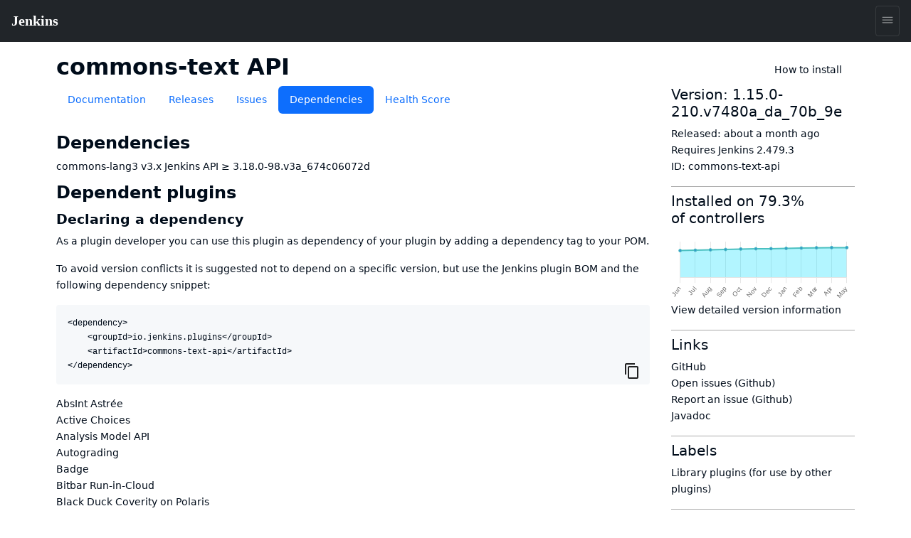

--- FILE ---
content_type: text/html; charset=utf-8
request_url: https://plugins.jenkins.io/commons-text-api/dependencies/
body_size: 15480
content:
<!DOCTYPE html><html><head><meta charSet="utf-8"/><meta http-equiv="x-ua-compatible" content="ie=edge"/><meta name="viewport" content="width=device-width, initial-scale=1, shrink-to-fit=no"/><meta name="generator" content="Gatsby 5.15.0"/><meta data-react-helmet="true" content="text/html; charset=UTF-8" http-equiv="Content-Type"/><meta data-react-helmet="true" charSet="utf-8"/><meta data-react-helmet="true" content="width=device-width, initial-scale=1" name="viewport"/><meta data-react-helmet="true" content="ie=edge" http-equiv="x-ua-compatible"/><meta data-react-helmet="true" content="#2b5797" name="msapplication-TileColor"/><meta data-react-helmet="true" content="#ffffff" name="theme-color"/><meta data-react-helmet="true" content="@JenkinsCI" name="twitter:site"/><meta data-react-helmet="true" content="article" property="og:type"/><meta data-react-helmet="true" name="description" content="Jenkins Api Plugin that Bundles Apache Commons Text v1.x. &lt;br /&gt; Usage will slim downstream plugin. &lt;br /&gt; Provides org.apache.commons:commons-text:1.15.0."/><meta data-react-helmet="true" name="image" content="https://jenkins.io/images/logo-title-opengraph.png"/><meta data-react-helmet="true" property="og:url" content="https://plugins.jenkins.io/commons-text-api"/><meta data-react-helmet="true" property="og:site_name" content="commons-text API"/><meta data-react-helmet="true" property="og:title" content="commons-text API"/><meta data-react-helmet="true" property="apple-mobile-web-app-title" content="commons-text API"/><meta data-react-helmet="true" property="og:description" content="Jenkins Api Plugin that Bundles Apache Commons Text v1.x. &lt;br /&gt; Usage will slim downstream plugin. &lt;br /&gt; Provides org.apache.commons:commons-text:1.15.0."/><meta data-react-helmet="true" property="og:image" content="https://jenkins.io/images/logo-title-opengraph.png"/><meta data-react-helmet="true" name="twitter:card" content="summary_large_image"/><meta data-react-helmet="true" name="twitter:creator" content="@JenkinsCI"/><meta data-react-helmet="true" name="twitter:title" content="commons-text API"/><meta data-react-helmet="true" name="twitter:description" content="Jenkins Api Plugin that Bundles Apache Commons Text v1.x. &lt;br /&gt; Usage will slim downstream plugin. &lt;br /&gt; Provides org.apache.commons:commons-text:1.15.0."/><meta data-react-helmet="true" name="twitter:image" content="https://jenkins.io/images/logo-title-opengraph.png"/><style data-href="/styles.25288c6d96040309863a.css" data-identity="gatsby-global-css">@import url(https://www.jenkins.io/assets/bower/bootstrap/css/bootstrap.min.css);@import url(https://www.jenkins.io/css/jenkins.css);@import url(https://www.jenkins.io/css/copy-to-clipboard.css);@import url(https://www.jenkins.io/stylesheets/styles.css);@import url(https://www.jenkins.io/css/footer.css);body .fixed.top{z-index:999}img{max-width:100%}body{overflow-x:hidden}body .showResults.item-finder>#plugin-search-form.HomeHeader{padding:.25rem .5rem}#plugin-search-form .SearchBox .SearchBtn,#plugin-search-form .SearchBox .ShowFilter{color:#fff!important}.SearchBox label.input-group{width:100%}.SearchBox .input-group .btn{border:1px solid #900}body .showResults.item-finder>.HomeHeader>.navbar{padding:0 10.5rem 0 0;width:100%}body .showResults.item-finder>.HomeHeader>.navbar>.nav,body .showResults.item-finder>.HomeHeader>.navbar>.nav>.SearchBox{padding:0!important;width:100%}body .showResults.item-finder>.HomeHeader>.navbar>.nav>.btn-group>button>i{line-height:1.5rem}body .showResults.item-finder>.HomeHeader>.navbar>.nav>.btn-group{position:absolute;right:0;top:0}body .showResults.item-finder>.HomeHeader>.navbar>.nav>.SearchBox .ShowFilter{max-width:10rem!important;width:18.6%!important}body .showResults.item-finder .filters{border-left:none;border-radius:0;border-top:none;box-shadow:-.25rem 0 #fff;left:.25rem;margin-top:-1px;padding-top:1rem!important;top:5px}body .showResults.item-finder .filters .row{border:none;padding:0}body .showResults.item-finder .filters .row>div{font-size:.75rem;overflow:hidden;padding:0 .5rem}body .showResults.item-finder .filters .row>div label{white-space:nowrap}body .showResults #plugin-search-form .nav>.btn-group{display:inline-block}body .showResults #plugin-search-form h1,body .showResults #plugin-search-form p,body .showResults #plugin-search-form:before{display:none}.page-link{cursor:pointer}.CategoryList,.CategoryList ul{list-style:none;margin:0;padding:0;vertical-align:middle}.CategoryList>li>label{font-weight:700}.CategoryList>li>ul{padding:0 0 1rem}.CategoryList>li{-moz-column-break-inside:avoid;break-inside:avoid-column;display:table;page-break-inside:avoid}h1 .anchor ion-icon,h2 .anchor ion-icon,h3 .anchor ion-icon,h4 .anchor ion-icon,h5 .anchor ion-icon,h6 .anchor ion-icon{visibility:hidden}h1 .anchor:focus ion-icon,h1:hover .anchor ion-icon,h2 .anchor:focus ion-icon,h2:hover .anchor ion-icon,h3 .anchor:focus ion-icon,h3:hover .anchor ion-icon,h4 .anchor:focus ion-icon,h4:hover .anchor ion-icon,h5 .anchor:focus ion-icon,h5:hover .anchor ion-icon,h6 .anchor:focus ion-icon,h6:hover .anchor ion-icon{visibility:visible}.filters .show-all{background:#168bb9;border:none;border-radius:2px;color:#fff;font-size:.67rem;font-weight:200;margin-left:.5rem;padding:.15rem .5rem}.isFiltered .filters .show-all{display:inline-block}#pluginDependencies h3{font-size:1.2rem;margin-top:.7rem}#pluginDependencies h2{margin-top:.7rem}.empty{opacity:.5}.NoLabels>.Categories label>input{display:none}.NoLabels>.Categories label>span{color:#0275d8;cursor:pointer;margin-left:0!important}h1.title{margin-right:2rem}:root{--code-background:#f6f8fa;--no-labels-background:#e5f8ff;--base-size-8:0.5rem;--base-size-16:1rem;--borderColor-default:#30363d;--borderColor-accent-emphasis:#1f6feb;--borderColor-success-emphasis:#238636;--borderColor-done-emphasis:#8957e5;--borderColor-attention-emphasis:#9e6a03;--borderColor-danger-emphasis:#da3633;--fgColor-accent:#4493f8;--fgColor-success:#3fb950;--fgColor-done:#a371f7;--fgColor-attention:#d29922;--fgColor-danger:#f85149}body #grid-box .NoLabels{background:#e5f8ff;background:var(--no-labels-background);padding:2rem 0}body #grid-box .NoLabels .CategoryList{font-size:.875rem}body #grid-box .NoLabels .CategoryList label>span{margin-left:.5rem}body #grid-box .NoLabels .Entry-box{display:block;font-size:.875rem;line-height:1rem;padding:.25rem 0}body #grid-box .NoLabels .Entry-box a{cursor:pointer}body #grid-box .NoLabels legend{font-size:1.1rem}#cb-item-finder-grid-box>.grid>.no-results{color:rgba(0,0,0,.667);display:block;padding:.5rem}.not-found-box{text-align:center}.not-found{display:inline-block;margin:6rem 0;padding:1.5rem 0 1.5rem 8rem;position:relative;text-align:left}.not-found h3{margin-bottom:.25rem}.not-found ion-icon{display:block;font-size:4rem;left:0;line-height:8rem;opacity:.87;padding:2rem;position:absolute;top:0;vertical-align:middle}.admonition,.markdown-alert{border-left:.25em solid #30363d;border-left:.25em solid var(--borderColor-default);color:inherit;margin-bottom:16px;padding:.5rem 1rem;padding:var(--base-size-8) var(--base-size-16)}.admonition-title,.markdown-alert .markdown-alert-title{align-items:center;display:flex;font-weight:600;line-height:1}.octicon{fill:currentcolor;display:inline-block;margin-right:8px;overflow:visible!important;vertical-align:text-bottom}.markdown-alert>:first-child{margin-top:0}.admonition-note,.markdown-alert.markdown-alert-note{border-left-color:#1f6feb;border-left-color:var(--borderColor-accent-emphasis)}.admonition-title-note,.markdown-alert.markdown-alert-note .markdown-alert-title{color:#4493f8;color:var(--fgColor-accent)}.admonition-title{background-repeat:no-repeat;line-height:1rem;padding-left:1.5rem}.admonition-title-note{background-image:url("data:image/svg+xml;charset=utf-8,%3Csvg xmlns='http://www.w3.org/2000/svg' width='16' height='16'%3E%3Cpath fill='%234493f8' d='M0 8a8 8 0 1 1 16 0A8 8 0 0 1 0 8Zm8-6.5a6.5 6.5 0 1 0 0 13 6.5 6.5 0 0 0 0-13ZM6.5 7.75A.75.75 0 0 1 7.25 7h1a.75.75 0 0 1 .75.75v2.75h.25a.75.75 0 0 1 0 1.5h-2a.75.75 0 0 1 0-1.5h.25v-2h-.25a.75.75 0 0 1-.75-.75ZM8 6a1 1 0 1 1 0-2 1 1 0 0 1 0 2Z'/%3E%3C/svg%3E")}.markdown-alert.markdown-alert-tip{border-left-color:#238636;border-left-color:var(--borderColor-success-emphasis)}.markdown-alert.markdown-alert-tip .markdown-alert-title{color:#3fb950;color:var(--fgColor-success)}.markdown-alert.markdown-alert-important{border-left-color:#8957e5;border-left-color:var(--borderColor-done-emphasis)}.markdown-alert.markdown-alert-important .markdown-alert-title{color:#a371f7;color:var(--fgColor-done)}.admonition-warning,.markdown-alert.markdown-alert-warning{border-left-color:#9e6a03;border-left-color:var(--borderColor-attention-emphasis)}.admonition-title-warning,.markdown-alert.markdown-alert-warning .markdown-alert-title{color:#d29922;color:var(--fgColor-attention)}.admonition-title-warning{background-image:url("data:image/svg+xml;charset=utf-8,%3Csvg xmlns='http://www.w3.org/2000/svg' width='16' height='16' aria-hidden='true'%3E%3Cpath fill='%23d29922' d='M6.457 1.047c.659-1.234 2.427-1.234 3.086 0l6.082 11.378A1.75 1.75 0 0 1 14.082 15H1.918a1.75 1.75 0 0 1-1.543-2.575Zm1.763.707a.25.25 0 0 0-.44 0L1.698 13.132a.25.25 0 0 0 .22.368h12.164a.25.25 0 0 0 .22-.368Zm.53 3.996v2.5a.75.75 0 0 1-1.5 0v-2.5a.75.75 0 0 1 1.5 0ZM9 11a1 1 0 1 1-2 0 1 1 0 0 1 2 0Z'/%3E%3C/svg%3E")}.markdown-alert.markdown-alert-caution{border-left-color:#da3633;border-left-color:var(--borderColor-danger-emphasis)}.markdown-alert.markdown-alert-caution .markdown-alert-title{color:#f85149;color:var(--fgColor-danger)}.jenkins-spinner{align-items:center;display:inline-flex;font-size:36px;margin:0;position:relative}.jenkins-spinner:after,.jenkins-spinner:before{border:.125lh solid;border-radius:100%;content:"";display:inline-block;height:.9lh;width:.9lh}.jenkins-spinner:before{border-color:var(--text-color-secondary);margin-right:.5lh;opacity:.3;position:relative}.jenkins-spinner:after{animation:loading-spinner 1s linear infinite;clip-path:inset(0 0 50% 50%);left:0;position:absolute;top:50%;translate:0 -.45lh}@media (prefers-reduced-motion){.jenkins-spinner:after{animation-duration:2s}}.jenkins-spinner:empty:before{margin-right:0}@keyframes loading-spinner{to{transform:rotate(1turn)}}@keyframes fade-in-jenkins-spinner{0%{opacity:.5;transform:scale(.75)}}.maintainers>.maintainer{display:block}#pluginPage #grid-box .sidebar>.btn{display:block;margin-bottom:1rem;padding:.5rem 1rem .75rem 3.5rem;position:relative;text-align:left}#pluginPage #grid-box .sidebar>.btn i{font-size:2.25rem;left:.75rem;position:absolute;top:.5rem}#pluginPage #grid-box .sidebar>.btn>span{font-size:1.1rem;font-weight:500;line-height:1.3rem}#pluginPage #grid-box .sidebar>.btn>.v{display:block;font-size:.75rem;font-weight:200;white-space:normal}#pluginPage #grid-box .sidebar .lbl{display:inline-block;margin-right:.5rem}#pluginPage #grid-box .sidebar .chart{margin:1rem 0 0}.sidebar .sidebarSection{border-top:1px solid #aaa;margin-top:1rem;padding-top:.5rem}#pluginPage #grid-box{font-size:.875rem;margin-left:15px;margin-right:15px}#pluginPage #grid-box .download{margin:2rem 0 2rem -.5rem}#pluginPage #grid-box .alert>.alert-icon{background-position:top;background-repeat:no-repeat;background-size:3rem;display:inline-block;height:3rem;left:1rem;opacity:.54;position:absolute;top:calc(50% - 1.5rem);width:3rem}#grid-box .pluginContainer{margin:auto;max-width:72rem}.alert-warning .alert-icon .main-path{fill:#856404}.alert-danger .alert-icon .main-path{fill:#721c24}#pluginPage #grid-box .alert-with-icon{min-height:4rem;padding-left:5rem}#pluginPage #grid-box .security-warning-list{list-style:none;padding-left:0}#pluginPage #grid-box .active-warning{font-size:1rem;font-weight:bolder;margin-bottom:0}.row.flex{display:flex}.title-wrapper{align-items:center;display:flex;flex-wrap:wrap;justify-content:space-between;margin:1rem auto 0;max-width:72rem;padding-left:15px;padding-right:15px}.plugin-id{margin-bottom:.5rem;opacity:.7}.content h1{font-size:2rem;margin:1.5rem 0 1rem}.content h2{font-size:1.5rem;margin-top:1.5rem}.content h3{font-size:1.25rem}.content h4{font-size:1.1rem}.filters .mask li>label{opacity:.5;position:relative}.filters .mask li>label:hover{color:#168bb9;opacity:1}.filters .mask li>label:before{background:#168bb9;content:"";display:block;font-size:0;height:.5rem;margin:.25rem .4rem;position:absolute;width:.5rem}.filters .mask li input[type=checkbox]{visibility:hidden}.filters label{cursor:pointer}.filterOptions{display:none}body .item-finder.Tiles .Entry-box{display:inline-block}.categories-box .list-group{box-shadow:0 3px 2px -1px rgba(0,0,0,.1);margin-top:-2.75rem;position:relative;z-index:2}.categories-box .list-group>.label{background:rgba(0,0,0,.5);border:none;border-radius:0;border-top-right-radius:10px;display:block}.categories-box .list-group>.label>.list-group-item{background:none;border:none;color:#fff;font-size:1rem;text-align:left}button.nav-link{background:#f9f9f9;border:1px solid #ccc;border-radius:3px;box-shadow:0 2px 4px -3px rgba(0,0,0,.25)}button.nav-link b{color:#666}.form-inline>.form-control.nav-link{background:#f9f9f9;border:1px solid #ccc;border-radius:3px;box-shadow:inset 0 2px 4px -2px rgba(0,0,0,.25);margin:0;padding:.25rem;width:11rem}.Tile,body .item-finder.Tiles a.item{background:#fff;border:.1rem solid #ccc;border-radius:3px;box-sizing:border-box;color:#666;display:block;font-size:.875rem;height:16.5rem;margin:.25rem;opacity:.9;padding:.67rem;-webkit-text-decoration:none!important;text-decoration:none!important;width:13rem}body .item-finder.Tiles .grid-box>div{padding:.5rem 0 2rem .5rem;text-align:left}body .item-finder.List a.item>div,body .item-finder.Tiles a.item>div{display:block;left:auto;position:relative;top:auto;width:auto}.Tile:hover,body .item-finder.Tiles a.item:hover{border:.1rem solid #999;box-shadow:0 2px 3px rgba(0,0,0,.25);opacity:1;-webkit-text-decoration:none;text-decoration:none}.Tile:hover h4,body .item-finder.Tiles a.item .Title:hover h4{color:#069}.Tile .Icon,body .item-finder.Tiles a.item .Icon{bottom:0;display:block;opacity:.75;position:absolute;right:.75rem}body .item-finder.Tiles a.item:hover .Icon{opacity:1}.Tile .Icon>i,body .item-finder.List a.item .Icon>i,body .item-finder.Tiles a.item .Icon>i{border-radius:3px;color:#fff;display:inline-block;font-size:1.33rem;font-style:normal;height:3rem;line-height:3rem;margin:-1px 0 0 -1px;text-shadow:rgba(0,0,0,.5) 1px 2px 1px;width:3rem}body .item-finder.Tiles a.item .Icon>i{margin-bottom:1rem}.Tile .Score,body .item-finder a.item .Score{margin:0 0 .67rem}.Tile .Score>.scr_4:after,body .item-finder a.item .Score>.scr_4:after{content:"\2605 \2605 \2605 \2605 \2606";display:block;text-align:center}.Tile .Downloads,body .item-finder a.item .Downloads{color:#999;font-size:.75rem;margin:0}.Tile .Labels,body .item-finder.Tiles a.item .Labels{line-height:.75rem;margin:.25rem 0;max-height:2rem;min-height:1rem;overflow:hidden}.Tile .Version span,body .item-finder.Tiles a.item .Version span{margin-right:.25rem}.Tile .Version span.v,body .item-finder.Tiles a.item .Version span.v{display:none;margin-right:1rem}.Tile .Version span.c:after,body .item-finder.Tiles a.item .Version span.c:after{content:"+"}body div .item-finder a.item>.Wiki{display:none}.Tile .Excerpt,body .item-finder.Tiles a.item .Excerpt{height:4.4rem;line-height:1.1rem;margin:0;overflow:hidden;position:relative;text-overflow:ellipsis;white-space:normal}body .item-finder a.item .Excerpt a{color:#666;-webkit-text-decoration:none;text-decoration:none}.Tile .Excerpt div,.Tile .Excerpt p,body .item-finder.Tiles a.item .Excerpt div,body .item-finder.Tiles a.item .Excerpt p{display:inline}.Tile .Excerpt:after,.Tile h4:after,body .item-finder.Tiles a.item .Excerpt:after,body .item-finder.Tiles a.item h4:after{bottom:0;box-shadow:inset -250px 0 250px -200px #fff;content:" ";display:block;height:19px;height:1.1rem;position:absolute;right:0;width:100%}.Tile h4,body .item-finder a.item h4{color:#000;font-size:1rem;font-weight:400;line-height:1.1rem;margin:0 0 .25rem;max-height:2.2rem;overflow:hidden;position:relative}body .item-finder.Tiles a.item h4{min-height:2.2rem}.Tile .Authors>div,body .item-finder.List a.item .Authors>div,body .item-finder.List a.item .Labels>span,body .item-finder.List a.item .Version,body .item-finder.Tiles a.item .Authors>div,body .item-finder.Tiles a.item .Labels>span,body .item-finder.Tiles a.item .Version{color:var(--link-color);font-size:.75rem;line-height:1rem;margin-right:.5rem}body .item-finder.Tiles a.item .Authors{bottom:1rem;max-width:8rem;overflow:hidden;position:absolute;white-space:nowrap}.VirtualScroll>div>div{display:inline-block;height:auto!important;padding:.25rem;position:static!important;text-align:left;vertical-align:top;width:auto!important}.VirtualScroll>div>div.spinner{height:40px!important;margin:100px auto!important;overflow:hidden;position:relative!important;text-indent:999rem;white-space:nowrap;width:40px!important}.spinner{display:flex;justify-content:center;padding:4rem}.tbody{display:table}.tbody>.thead{display:table-header-group}.tbody>.thead>.tr{display:table-row}.tbody>.thead>.tr>div{border-bottom:1px solid #ccc;display:table-cell;padding:.25rem}.tbody>.Row,body .item-finder.Table .Entry-box{display:table-row-group}.tbody>.Row>.Tile,body .item-finder.Table a.Entrty{display:table-row;height:auto;margin:0;padding:0;width:auto}.tbody>.Row>.Tile>div,body .item-finder.Table a.Entry>div{border-bottom:1px solid #eee;display:table-cell;height:auto;max-height:3.3rem;padding:.25rem}body .item-finder.Table a.Entry>div.Score{font-size:.875rem;margin:0;position:static}body .item-finder.Table a.Entry>div.Wiki{display:none}.tbody>.Row>.Tile>div.Title,body .item-finder.Table a.Entry>div.Title{width:20%}body .item-finder.Table a.Entry>div.Title>h4{color:#369;font-size:.875rem;font-weight:700}.tbody>.Row>.Tile>div.Icon,body .item-finder.Table a.Entry>div.Icon{display:none}.tbody>.Row>.Tile>div.Authors>div,body .item-finder.Table a.Entry>div.Authors>div{white-space:nowrap}.list>.list>.thead{display:none}.list>.item>.Tile,body .item-finder.List a.Entry{display:block;height:auto;padding:.5rem .5rem .5rem 6rem;position:relative;text-align:left;width:auto}.list>.item>.Tile>.Icon,.list>.item>.Tile>.Score,body .item-finder.List a.Entry .Icon,body .item-finder.List a.Entry .Score{left:.5rem;position:absolute;width:5rem}.list>.item>.Tile>.Score,body .item-finder.List a.Entry .Score{top:4rem}.list>.item>.Tile>.Excerpt,body .item-finder.List a.Entry .Excerpt{height:auto;margin:.5rem 0;max-height:3.3rem}.list>.item>.Tile>.Authors,body .item-finder.List a.Entry .Authors{margin:0}.list>.item>.Tile>.Authors>div,body .item-finder.List a.Entry .Authors>div{display:inline-block}.overview{padding-top:1.5rem}.overview p{font-size:1.1rem}body .btn-primary{background:#d24939;border-color:#900;color:#fff}body .btn-primary:hover{background:#335061;border-color:#88c5cc}nav .nav-item.active{box-shadow:inset 0 -2px #d33833}#cb-grid-toolbar .navbar-nav .nav-item{margin-left:.5rem}#cb-grid-toolbar .navbar-nav .nav-link{padding:.33rem}#cb-grid-toolbar .nav-link.dropdown-toggle{padding:.25rem .5rem}.categories-box .filter-keys.dropdown-menu{background:#f9f9f9;border-color:#ccc;border-radius:0;display:block;float:none;margin:-1px 0 0;max-width:9999rem;padding:0;position:static;width:auto}.categories-box .filter-keys.dropdown-menu a{color:#999;display:block;font-size:.875rem;padding:1px 2px;position:relative;width:auto}.categories-box .filter-keys.dropdown-menu a:hover{box-shadow:inset 0 100px rgba(0,0,0,.06)}.categories-box .filter-keys.dropdown-menu a:nth-child(odd){background:#eee}.categories-box .filter-keys.dropdown-menu a span{color:#369;display:inline-block;padding:.25rem 0 .25rem 2.25rem}.categories-box .filter-keys.dropdown-menu a .count{padding:.25rem .75rem;position:absolute;right:0;text-align:right;width:5rem}body .list-group>li>a.active,body .list-group>li>a.active:active,body .list-group>li>a.active:hover{background:#fff!important;box-shadow:inset 0 99rem rgba(200,240,255,.67);color:#000!important}#download-menu>.dropdown-menu{padding:2rem;width:50rem}nav .form-inline .input-group>.form-control{border-color:#900;transition:all .5s ease}form.showFilter nav .form-inline .ShowFilter{background:#900}nav .form-inline .input-group>.form-control:focus{border-color:red}form.search{float:right;opacity:.9}nav form.search .input-group:focus>input.form-control,nav form.search .input-group:hover>input.form-control,nav form.search .input-group>input.form-control:focus{opacity:1;width:12rem}.cardGroup{display:flex;overflow:hidden}.cardGroup__card{border:none;border-radius:0;flex:1 1 0%}a.card:hover{background-color:#eef3f5}.cardGroup__card+.cardGroup__card{border-left:1px solid #d7dbdd}.cardGroup__cardDescription{flex:1 1 auto}.card{border:1px solid #cad0d2;border-radius:4px;overflow:hidden}.card,.card__description{display:flex;flex-direction:column}.card__description{align-items:center;justify-content:center;padding:15px 0}.svg-icon{fill:#168bb9}.header .svg-icon{fill:#fff}.card__descriptionIcon{font-size:32px;margin-bottom:10px}.card__descriptionText{color:#57727c;font-size:18px;max-width:calc(100% - 30px);text-align:center}.card--fixedWidth{max-width:120px}.featureListItem{align-items:center;display:flex;padding:10px}.featureListItem+.featureListItem{border-top:1px solid #d7dbdd}.featureListItem--reverse{flex-direction:row-reverse}.featureListItem__description,.featureListItem__icon{padding:5px 15px}.featureListItem__icon{font-size:50px;line-height:0}.featureListItem__description{color:#000;width:100%}.formFooter{display:flex;overflow:hidden;width:100%}.formFooter__section{flex:1 1 100%}.formFooter__item+.formFooter__item{margin-left:5px}.underline{border-bottom:1px solid #cad0d2;border-radius:4px}#pluginPage #grid-box .content .main table{border:1px solid silver}#pluginPage #grid-box .content .main td{padding:1em}#grid-box .content{word-wrap:anywhere;padding-top:1rem}#grid-box .content table{word-wrap:normal}.code-wrapper pre,.markdown-body pre{background-color:#f6f8fa;background-color:var(--code-background);border-radius:4px;padding:16px}.markdown-body clipboard-copy{display:none}@media (min-width:576px){.modal-dialog.wide{margin:.5rem auto;max-width:none}}@media (min-width:776px){.modal-dialog.wide{max-width:700px}}@media (prefers-color-scheme:dark){body{--no-labels-background:#212529;--code-background:#111;--search-background:#313539;--bs-body-color:#dee2e6;--bs-body-color-rgb:222,226,230;--bs-body-bg:#212529;--bs-body-bg-rgb:33,37,41;--bs-emphasis-color:#fff;--bs-emphasis-color-rgb:255,255,255;--bs-secondary-color:rgba(222,226,230,.75);--bs-secondary-color-rgb:222,226,230;--bs-secondary-bg:#343a40;--bs-secondary-bg-rgb:52,58,64;--bs-tertiary-color:rgba(222,226,230,.5);--bs-tertiary-color-rgb:222,226,230;--bs-tertiary-bg:#2b3035;--bs-tertiary-bg-rgb:43,48,53;--bs-primary-text-emphasis:#6ea8fe;--bs-secondary-text-emphasis:#a7acb1;--bs-success-text-emphasis:#75b798;--bs-info-text-emphasis:#6edff6;--bs-warning-text-emphasis:#ffda6a;--bs-danger-text-emphasis:#ea868f;--bs-light-text-emphasis:#f8f9fa;--bs-dark-text-emphasis:#dee2e6;--bs-primary-bg-subtle:#031633;--bs-secondary-bg-subtle:#161719;--bs-success-bg-subtle:#051b11;--bs-info-bg-subtle:#032830;--bs-warning-bg-subtle:#332701;--bs-danger-bg-subtle:#2c0b0e;--bs-light-bg-subtle:#343a40;--bs-dark-bg-subtle:#1a1d20;--bs-primary-border-subtle:#084298;--bs-secondary-border-subtle:#41464b;--bs-success-border-subtle:#0f5132;--bs-info-border-subtle:#087990;--bs-warning-border-subtle:#997404;--bs-danger-border-subtle:#842029;--bs-light-border-subtle:#495057;--bs-dark-border-subtle:#343a40;--bs-heading-color:inherit;--bs-link-color:#6ea8fe;--bs-link-hover-color:#8bb9fe;--bs-link-color-rgb:110,168,254;--bs-link-hover-color-rgb:139,185,254;--bs-code-color:#e685b5;--bs-highlight-color:#dee2e6;--bs-highlight-bg:#664d03;--bs-border-color:#495057;--bs-border-color-translucent:hsla(0,0%,100%,.15);--bs-form-valid-color:#75b798;--bs-form-valid-border-color:#75b798;--bs-form-invalid-color:#ea868f;--bs-form-invalid-border-color:#ea868f}.btn-close{filter:var(--bs-btn-close-white-filter)}}
/*!
 * GitHub Light v0.5.0
 * Copyright (c) 2012 - 2017 GitHub, Inc.
 * Licensed under MIT (https://github.com/primer/github-syntax-theme-generator/blob/master/LICENSE)
 */.pl-c{color:#6a737d}.pl-c1,.pl-s .pl-v{color:#005cc5}.pl-e,.pl-en{color:#6f42c1}.pl-s .pl-s1,.pl-smi{color:#24292e}.pl-ent{color:#22863a}.pl-k{color:#d73a49}.pl-pds,.pl-s,.pl-s .pl-pse .pl-s1,.pl-sr,.pl-sr .pl-cce,.pl-sr .pl-sra,.pl-sr .pl-sre{color:#032f62}.pl-smw,.pl-v{color:#e36209}.pl-bu{color:#b31d28}.pl-ii{background-color:#b31d28;color:#fafbfc}.pl-c2{background-color:#d73a49;color:#fafbfc}.pl-c2:before{content:"^M"}.pl-sr .pl-cce{color:#22863a;font-weight:700}.pl-ml{color:#735c0f}.pl-mh,.pl-mh .pl-en,.pl-ms{color:#005cc5;font-weight:700}.pl-mi{color:#24292e;font-style:italic}.pl-mb{color:#24292e;font-weight:700}.pl-md{background-color:#ffeef0;color:#b31d28}.pl-mi1{background-color:#f0fff4;color:#22863a}.pl-mc{background-color:#ffebda;color:#e36209}.pl-mi2{background-color:#005cc5;color:#f6f8fa}.pl-mdr{color:#6f42c1;font-weight:700}.pl-ba{color:#586069}.pl-sg{color:#959da5}.pl-corl{color:#032f62;-webkit-text-decoration:underline;text-decoration:underline}@media (prefers-color-scheme:dark){.pl-c{color:#959da5}/*!
 * GitHub Dark v0.5.0
 * Copyright (c) 2012 - 2017 GitHub, Inc.
 * Licensed under MIT (https://github.com/primer/github-syntax-theme-generator/blob/master/LICENSE)
 */.pl-c1,.pl-s .pl-v{color:#c8e1ff}.pl-e,.pl-en{color:#b392f0}.pl-s .pl-s1,.pl-smi{color:#f6f8fa}.pl-ent{color:#7bcc72}.pl-k{color:#ea4a5a}.pl-pds,.pl-s,.pl-s .pl-pse .pl-s1,.pl-sr,.pl-sr .pl-cce,.pl-sr .pl-sra,.pl-sr .pl-sre{color:#79b8ff}.pl-ml,.pl-v{color:#fb8532}.pl-bu{color:#d73a49}.pl-c2,.pl-ii{background-color:#d73a49;color:#fafbfc}.pl-c2:before{content:"^M"}.pl-sr .pl-cce{color:#7bcc72;font-weight:700}.pl-mh,.pl-mh .pl-en,.pl-ms{color:#0366d6;font-weight:700}.pl-mi{color:#f6f8fa;font-style:italic}.pl-mb{color:#f6f8fa;font-weight:700}.pl-md{background-color:#ffeef0;color:#b31d28}.pl-mi1{background-color:#f0fff4;color:#176f2c}.pl-mc{background-color:#fffdef;color:#b08800}.pl-mi2{background-color:#959da5;color:#2f363d}.pl-mdr{color:#b392f0;font-weight:700}.pl-mo{color:#0366d6}.pl-ba{color:#ffeef0}.pl-sg{color:#6a737d}.pl-corl{color:#79b8ff;-webkit-text-decoration:underline;text-decoration:underline}}.InstallViaCLI-module--root--e7571{line-height:2rem;position:relative}.InstallViaCLI-module--root--e7571 span{margin-right:5px}.InstallViaCLI-module--root--e7571 code{display:block;margin-right:3rem;max-width:100%;overflow:hidden;text-overflow:ellipsis;white-space:nowrap}.ClipboardButton-module--copy-wrapper--e75f0{bottom:0;min-height:2rem;position:absolute;right:0}.ClipboardButton-module--copy-wrapper--e75f0 img{opacity:.87}.ClipboardButton-module--copy-success--e2048{line-height:1rem;position:absolute;right:4rem;white-space:nowrap}@media (prefers-color-scheme:dark){.ClipboardButton-module--copy-wrapper--e75f0 img{filter:invert(1)}}.PluginWikiContent-module--lightbox--13a29{align-items:center;background-color:rgba(0,0,0,.5);display:flex;height:100%;justify-content:center;left:0;position:fixed;top:0;width:100%;z-index:9999}.PluginWikiContent-module--lightbox--13a29 img{box-shadow:0 0 20px rgba(0,0,0,.5);max-height:90%;max-width:90%}.PluginWikiContent-module--lightbox--13a29 img:hover{cursor:pointer}.pluginHealth>div:last-child{margin-bottom:2rem}#pluginHealth--score{align-items:center;display:flex;justify-content:space-evenly;line-height:1;padding:20px 0 30px}#pluginHealth--score #pluginHealth--score-value{font-size:64px}#pluginHealth--score #pluginHealth--score-unit{font-size:24px}#pluginHealth--score #pluginHealth--score-label{font-size:14px;text-align:center;text-transform:uppercase}.pluginHealth--score-section{border-top:1px solid silver;padding:13px 0}.pluginHealth--score-section:last-of-type{border-bottom:1px solid silver;margin-bottom:2rem}.pluginHealth--score-section--collapsible-icon{display:flex;justify-content:flex-end;width:24px}.pluginHealth--score-section--collapsible-icon ion-icon{width:14px}.pluginHealth--score-section--header{align-items:center;cursor:pointer;display:flex;font-size:1.5rem;height:3rem;line-height:3rem;margin-top:.5rem}.pluginHealth--score-section--header--icon{align-items:center;display:flex;width:24px}.pluginHealth-score-icon--incorrect{color:#e6001f}.pluginHealth-score-icon--correct{color:#1ea64b}.pluginHealth--score-section--header-title{flex-grow:1;font-size:2rem;font-weight:400}.pluginHealth--score-section--header-score{font-size:1.5rem;font-weight:400}.pluginHealth--score-section--header-icon{width:40px}.pluginHealth-score-components--list{padding-left:40px;padding-right:24px}.pluginHealth-score-components--list.collapse{visibility:collapse}.pluginHealth--score-component{align-items:flex-start;display:flex;line-height:1.75;margin:14px 0 16px}.pluginHealth--score-component--icon{line-height:1;margin-right:6px}.pluginHealth--score-component--reasons{align-items:flex-start;display:flex;flex-direction:column;flex-grow:1}.pluginHealth--score-component--reasons span{line-height:1}#pluginReleases--container{margin-top:10px}#pluginReleases--container .item{margin-bottom:10px}#pluginReleases--container .card-text h2{font-size:1.4rem}#pluginReleases--container .card-text h3{font-size:1.2rem}#pluginReleases--container .card-text h4{font-size:1.1rem}#pluginReleases--container .card-text h5{font-size:1rem}#pluginReleases--container .github-icon{margin-left:7px}:root{--plugin-icon-width:2.25em;--plugin-padding:0.25em;--search-background:#eae9e8}#searchpage #grid-box{background:#eae9e8;background:var(--search-background)}.SearchResults--GridBox{display:flex;flex-flow:row wrap;justify-content:center;margin:0 2rem}.SearchResults--ItemBox{background:var(--background);border:.1rem solid #ccc;border-radius:3px;box-sizing:border-box;color:var(--bs-secondary);display:block;flex:0 0 auto;font-size:.85rem;height:19.5rem;margin:.25rem;min-height:6rem;opacity:.9;padding:.67rem;position:relative;text-align:left;-webkit-text-decoration:none!important;text-decoration:none!important;width:13rem}@media (max-width:768px){.SearchResults--ItemBox{width:calc(100% - .4rem)}}.SearchResults--ItemBox:hover{border:.1rem solid #999;box-shadow:0 2px 3px rgba(0,0,0,.25);cursor:pointer;opacity:1;-webkit-text-decoration:none;text-decoration:none}.Plugin--PluginContainer{display:block;height:100%;position:relative}.Plugin--PluginContainer *{color:var(--color)}.Plugin--PluginContainer a,.Plugin--PluginContainer a:visited{color:var(--link-color)}.Plugin--PluginContainer:hover{-webkit-text-decoration:none;text-decoration:none}.Plugin--IconContainer{bottom:3rem;display:block;grid-area:icon;opacity:.75;position:absolute;right:.25rem;z-index:9}.Plugin--IconContainer i{border-radius:3px;color:#fff;display:inline-block;font-size:1.33rem;font-style:normal;height:3rem;line-height:3rem;margin:-1px 0 0 -1px;text-align:center;text-shadow:rgba(0,0,0,.5) 1px 2px 1px;width:2.25em;width:var(--plugin-icon-width)}.Plugin--IconContainer i *{color:inherit}.Plugin--TitleContainer{grid-area:title}.Plugin--TitleContainer h4{color:var(--color);font-size:1rem;font-weight:400;line-height:1.1rem;margin:0 0 .25rem;max-height:2.2rem;overflow:hidden;position:relative}.Plugin--InstallsContainer{color:#999;font-size:.75rem;grid-area:installs;margin:0;padding:0}.Plugin--VersionContainer{color:var(--link-color);font-size:.75rem;grid-area:version;line-height:1rem;margin-right:.5rem;white-space:nowrap}.Plugin--VersionContainer span{margin-right:.25rem}.Plugin--LabelsContainer{grid-area:labels;line-height:.75rem;margin:.25rem 0;max-height:2rem;min-height:1rem;overflow:hidden}.Plugin--LabelsContainer div{color:var(--link-color);display:inline;font-size:.75rem;line-height:1rem;margin-right:.25rem}.Plugin--LabelsContainer div:after{content:", "}.Plugin--LabelsContainer div:last-child:after{content:""}.Plugin--LabelsContainer .label-link{white-space:nowrap}.Plugin--ExcerptContainer{word-wrap:break-word;grid-area:excerpt;height:4.4rem;line-height:1.1rem;margin:0;max-height:4.4rem;min-height:.5rem;overflow:hidden;padding:0;position:relative;text-overflow:ellipsis;white-space:normal}.Plugin--AuthorsContainer{bottom:3rem;grid-area:authors;max-width:8rem;overflow:hidden;position:absolute;white-space:nowrap}.Plugin--AuthorsContainer div{font-size:.75rem;line-height:1rem;margin-right:.5rem}.Plugin--HealthScoreContainer{bottom:0;position:absolute;width:100%}.Plugin--HealthScoreContainer div{display:flex;font-size:1rem;font-weight:700;justify-content:space-between;row-gap:.5rem}.SearchResults--List .SearchResults--ItemBox{height:auto;min-height:0;min-height:auto;width:calc(100% - 1rem)}.SearchResults--List .Plugin--IconContainer{bottom:auto;left:.25em;left:var(--plugin-padding);right:auto;top:.25em;top:var(--plugin-padding)}.SearchResults--List .Plugin--PluginContainer{padding-left:5em;padding-left:calc(var(--plugin-padding) + var(--plugin-icon-width)*2 + var(--plugin-padding));position:relative}.SearchResults--List .Plugin--PluginContainer .Plugin--AuthorsContainer{position:static}.SearchResults--List .Plugin--ExcerptContainer{height:auto;margin-bottom:1rem}.SearchResults--List .Plugin--HealthScoreContainer{margin-top:10px;position:static}.Pagination--Container{align-items:center;display:flex;flex-flow:column wrap;justify-content:center;margin-top:1rem}.SearchResultsCount{text-align:center}.SearchBox--Container .form-group{width:100%}.add-m{margin-left:8rem}@media only screen and (max-width:768px){.add-m{margin-left:1rem;margin-right:1rem}}.IndexPage--Container{align-items:start;background:#168bb9;border-radius:0;color:#fff;display:grid;grid-template-areas:"logo content";justify-content:center;justify-items:center;margin:0;min-height:350px;place-items:start center;text-align:center;transition:all .5s ease-in}.IndexPage--Container .logo{display:inline-block;grid-area:logo;height:294px;width:271px}.IndexPage--Container .content{grid-area:content;max-width:1024px}@media (max-width:992px){.IndexPage--Container{grid-template-areas:"logo" "content"}}.IndexPage--Container p{box-sizing:content-box;font-size:1.1rem;margin:1rem;text-align:center}.IndexPage--Container h1{font-feature-settings:normal;font-family:Georgia,Times,Times New Roman,serif;font-size:64px;font-style:normal;font-variant:normal;font-weight:700;line-height:70px}.IndexPage--Container fieldset{display:block;margin:1em 10%;text-align:center}.IndexPage--Container .input-group>.form-control{max-width:75%}.Filters--Container{background:var(--background);border:1px solid rgba(0,0,0,.2);border-radius:3px;box-shadow:0 1px .5rem rgba(0,0,0,.15);font-size:.85rem;font-weight:200;padding:0 1rem 1.5rem;position:relative;text-align:left}.Filters--Container fieldset{margin-bottom:1rem}.Filters--Container legend{font-size:1rem}.Filters--Container label{display:block;float:none}.Filters--Container li>label>input,.Filters--Container li>label>span{display:inline-block;margin-left:.25rem}.Filters--Container .headerContainer{border-top:1px solid rgba(0,0,0,.1);padding:1rem}.ActiveFilters--FilterBox{text-align:center;white-space:nowrap;width:100%}.ActiveFilters--FilterBox div{display:inline-block;margin-right:.5rem;padding-right:.5rem;white-space:nowrap}.ActiveFilters--FilterBox .nav-link{cursor:pointer;display:inline-block;margin:0 .5rem 0 0;padding-right:.5rem}.ActiveFilters--FilterBox .nav-link:before{border:1px solid #ccc;border-radius:2px;content:"x ";display:inline-block;font-size:.75rem;line-height:1em;margin:-.133rem .25rem 0 -.75rem;padding:0 0 .1rem;text-align:center;vertical-align:middle;width:1.3em}.SearchByAlgolia-module--root--26db9{padding-left:1em}</style><style type="text/css">
    .anchor.before {
      position: absolute;
      top: 0;
      left: 0;
      transform: translateX(-100%);
      padding-right: 4px;
    }
    .anchor.after {
      display: inline-block;
      padding-left: 4px;
    }
    h1 .anchor svg,
    h2 .anchor svg,
    h3 .anchor svg,
    h4 .anchor svg,
    h5 .anchor svg,
    h6 .anchor svg {
      visibility: hidden;
    }
    h1:hover .anchor svg,
    h2:hover .anchor svg,
    h3:hover .anchor svg,
    h4:hover .anchor svg,
    h5:hover .anchor svg,
    h6:hover .anchor svg,
    h1 .anchor:focus svg,
    h2 .anchor:focus svg,
    h3 .anchor:focus svg,
    h4 .anchor:focus svg,
    h5 .anchor:focus svg,
    h6 .anchor:focus svg {
      visibility: visible;
    }
  </style><script>
    document.addEventListener("DOMContentLoaded", function(event) {
      var hash = window.decodeURI(location.hash.replace('#', ''))
      if (hash !== '') {
        var element = document.getElementById(hash)
        if (element) {
          var scrollTop = window.pageYOffset || document.documentElement.scrollTop || document.body.scrollTop
          var clientTop = document.documentElement.clientTop || document.body.clientTop || 0
          var offset = element.getBoundingClientRect().top + scrollTop - clientTop
          // Wait for the browser to finish rendering before scrolling.
          setTimeout((function() {
            window.scrollTo(0, offset - 0)
          }), 0)
        }
      }
    })
  </script><style>.gatsby-image-wrapper{position:relative;overflow:hidden}.gatsby-image-wrapper picture.object-fit-polyfill{position:static!important}.gatsby-image-wrapper img{bottom:0;height:100%;left:0;margin:0;max-width:none;padding:0;position:absolute;right:0;top:0;width:100%;object-fit:cover}.gatsby-image-wrapper [data-main-image]{opacity:0;transform:translateZ(0);transition:opacity .25s linear;will-change:opacity}.gatsby-image-wrapper-constrained{display:inline-block;vertical-align:top}</style><noscript><style>.gatsby-image-wrapper noscript [data-main-image]{opacity:1!important}.gatsby-image-wrapper [data-placeholder-image]{opacity:0!important}</style></noscript><script type="module">const e="undefined"!=typeof HTMLImageElement&&"loading"in HTMLImageElement.prototype;e&&document.body.addEventListener("load",(function(e){const t=e.target;if(void 0===t.dataset.mainImage)return;if(void 0===t.dataset.gatsbyImageSsr)return;let a=null,n=t;for(;null===a&&n;)void 0!==n.parentNode.dataset.gatsbyImageWrapper&&(a=n.parentNode),n=n.parentNode;const o=a.querySelector("[data-placeholder-image]"),r=new Image;r.src=t.currentSrc,r.decode().catch((()=>{})).then((()=>{t.style.opacity=1,o&&(o.style.opacity=0,o.style.transition="opacity 500ms linear")}))}),!0);</script><title data-react-helmet="true">commons-text API | Jenkins plugin</title><link data-react-helmet="true" href="https://www.jenkins.io/favicon.ico" rel="shortcut icon" type="image/x-icon"/><link data-react-helmet="true" href="https://www.jenkins.io/apple-touch-icon.png" rel="apple-touch-icon" sizes="180x180"/><link data-react-helmet="true" href="https://www.jenkins.io/favicon-32x32.png" rel="icon" sizes="32x32" type="image/png"/><link data-react-helmet="true" href="https://www.jenkins.io/favicon-16x16.png" rel="icon" sizes="16x16" type="image/png"/><link data-react-helmet="true" href="/site.webmanifest" rel="manifest"/><link data-react-helmet="true" color="#5bbad5" href="https://www.jenkins.io/safari-pinned-tab.svg" rel="mask-icon"/><link data-react-helmet="true" href="https://plugins.jenkins.io/commons-text-api" rel="canonical"/><script data-react-helmet="true" src="https://www.jenkins.io/assets/bower/jquery/jquery.min.js"></script><script data-react-helmet="true" src="https://www.jenkins.io/js/copy-to-clipboard.js"></script><script data-react-helmet="true" src="https://www.jenkins.io/assets/bower/anchor-js/anchor.min.js"></script><script data-react-helmet="true" src="https://www.jenkins.io/assets/bower/@popperjs/core/umd/popper.min.js"></script><script data-react-helmet="true" src="https://www.jenkins.io/assets/bower/bootstrap/js/bootstrap.min.js"></script><script data-react-helmet="true" src="https://cdn.jsdelivr.net/npm/lit@3.2.1/polyfill-support.js"></script><script data-react-helmet="true" src="https://cdn.jsdelivr.net/npm/@webcomponents/webcomponentsjs@2.8.0/webcomponents-loader.js"></script><script data-react-helmet="true" data="ionicons" defer="" src="https://cdnjs.cloudflare.com/ajax/libs/ionicons/7.4.0/ionicons/ionicons.esm.js" type="module"></script><script data-react-helmet="true" data="ionicons" defer="" nomodule="" src="https://cdnjs.cloudflare.com/ajax/libs/ionicons/7.4.0/ionicons/ionicons.js"></script><script data-react-helmet="true" defer="" src="https://cdn.jsdelivr.net/npm/@jenkinsci/jenkins-io-components/+esm" type="module"></script><script data-react-helmet="true" defer="" nomodule="" src="https://cdn.jsdelivr.net/npm/@jenkinsci/jenkins-io-components/"></script><style data-react-helmet="true">html { min-height:100%; position: relative; }</style><link rel="sitemap" type="application/xml" href="/sitemap-index.xml"/><link rel="canonical" href="https://plugins.jenkins.io/commons-text-api/dependencies/" data-baseprotocol="https:" data-basehost="plugins.jenkins.io"/></head><body><div id="___gatsby"><div style="outline:none" tabindex="-1" id="gatsby-focus-wrapper"><div id="pluginPage"><jio-navbar class="fixed-nav" theme="auto" property="https://plugins.jenkins.io/"></jio-navbar><div id="grid-box"><div class="title-wrapper"><h1 class="title">commons-text API</h1><button class="app-button">How to install</button></div><div class="row flex pluginContainer flex-column-reverse flex-md-row"><div class="col-md-9 main"><ul class="nav nav-pills"><li class="nav-item"><a class="nav-link" href="/commons-text-api/">Documentation</a></li><li class="nav-item"><a class="nav-link" href="/commons-text-api/releases/">Releases</a></li><li class="nav-item"><a class="nav-link" href="/commons-text-api/issues/">Issues</a></li><li class="nav-item"><a aria-current="page" class="nav-link active" href="/commons-text-api/dependencies/">Dependencies</a></li><li class="nav-item"><a class="nav-link" href="/commons-text-api/healthscore/">Health Score</a></li></ul><div><div class="content pb-3" id="pluginDependencies"><h2>Dependencies</h2><div><div class="implied"><a href="/commons-lang3-api/">commons-lang3 v3.x Jenkins API<!-- --> ≥ <!-- -->3.18.0-98.v3a_674c06072d</a></div></div><h2>Dependent plugins</h2><h3>Declaring a dependency</h3><p>As a plugin developer you can use this plugin as dependency of your plugin by adding a dependency tag to your POM.</p><p>To avoid version conflicts it is suggested not to depend on a specific version, but use the<!-- --> <a href="https://github.com/jenkinsci/bom#readme">Jenkins plugin BOM</a> <!-- -->and the following dependency snippet:</p><div class="code-wrapper position-relative"><pre>&lt;dependency&gt;
    &lt;groupId&gt;io.jenkins.plugins&lt;/groupId&gt;
    &lt;artifactId&gt;commons-text-api&lt;/artifactId&gt;
&lt;/dependency&gt;</pre><div class="ClipboardButton-module--copy-wrapper--e75f0"><button class="btn" aria-label="Copy to clipboard"><img src="[data-uri]" alt=""/></button></div></div><div><div><a href="/absint-astree/">AbsInt Astrée</a></div><div><a href="/uno-choice/">Active Choices</a></div><div><a href="/analysis-model-api/">Analysis Model API</a></div><div><a href="/autograding/">Autograding</a></div><div><a href="/badge/">Badge</a></div><div><a href="/testdroid-run-in-cloud/">Bitbar Run-in-Cloud</a></div><div><a href="/blackduck-coverity-on-polaris/">Black Duck Coverity on Polaris</a></div><div><a href="/bootstrap5-api/">Bootstrap 5 API</a></div><div><a href="/checks-api/">Checks API</a></div><div><a href="/code-coverage-api/">Code Coverage</a></div><div><a href="/configuration-as-code/">Configuration as Code</a></div><div><a href="/coverage/">Coverage</a></div><div><a href="/credentials/">Credentials</a></div><div><a href="/cucumber-reports/">Cucumber reports</a></div><div><a href="/data-tables-api/">DataTables.net API</a></div><div><a href="/declarative-pipeline-migration-assistant/">Declarative Pipeline Migration Assistant</a></div><div><a href="/echarts-api/">ECharts API</a></div><div><a href="/email-ext/">Email Extension</a></div><div><a href="/embeddable-build-status/">Embeddable Build Status</a></div><div><a href="/extended-choice-parameter/">Extended Choice Parameter</a></div><div><a href="/font-awesome-api/">Font Awesome API</a></div><div><a href="/forensics-api/">Forensics API</a></div><div><a href="/gamekins/">Gamekins</a></div><div><a href="/git-forensics/">Git Forensics</a></div><div><a href="/gitea-checks/">Gitea Checks</a></div><div><a href="/google-compute-engine/">Google Compute Engine</a></div><div><a href="/hashicorp-vault-plugin/">HashiCorp Vault</a></div><div><a href="/job-import-plugin/">Job Import</a></div><div><a href="/leapwork/">Leapwork</a></div><div><a href="/nested-data-reporting/">Nested Data Reporting</a></div><div><a href="/dependency-check-jenkins-plugin/">OWASP Dependency-Check</a></div><div><a href="/oic-auth/">OpenId Connect Authentication</a></div><div><a href="/parameter-separator/">Parameter Separator</a></div><div><a href="/parasoft-findings/">Parasoft Findings</a></div><div><a href="/pipeline-utility-steps/">Pipeline Utility Steps</a></div><div><a href="/pipeline-model-api/">Pipeline: Model API</a></div><div><a href="/plot/">Plot</a></div><div><a href="/plugin-util-api/">Plugin Utilities API</a></div><div><a href="/popper2-api/">Popper.js 2 API</a></div><div><a href="/prism-api/">Prism API</a></div><div><a href="/rest-list-parameter/">REST List Parameter</a></div><div><a href="/rocketchatnotifier/">RocketChat Notifier</a></div><div><a href="/saml/">SAML</a></div><div><a href="/tics/">TICS</a></div><div><a href="/token-macro/">Token Macro</a></div><div><a href="/uipath-automation-package/">UiPath</a></div><div><a href="/vectorcast-execution/">VectorCAST Execution</a></div><div><a href="/warnings-ng/">Warnings</a></div></div></div></div></div><div class="col-md-3 sidebar"><h5>Version: 1.15.0-210.v7480a_da_70b_9e</h5><div>Released: <time dateTime="2025-12-08T15:21:02.000Z" title="2025-12-08 15:21">about a month ago</time></div><div>Requires Jenkins <!-- -->2.479.3</div><div>ID: <!-- -->commons-text-api</div><div class="sidebarSection"><h5 title="Total: 162,358">Installed on 79.3% of controllers</h5><div class="chart"><div style="padding:0"><canvas role="img" height="90" width="300"></canvas></div></div><div class="label-link"><a href="https://old.stats.jenkins.io/pluginversions/commons-text-api.html">View detailed version information</a></div></div><div class="sidebarSection"><h5>Links</h5><div class="label-link"><a href="https://github.com/jenkinsci/commons-text-api-plugin">GitHub</a></div><div class="label-link"><a href="https://github.com/jenkinsci/commons-text-api-plugin/issues">Open issues (Github)</a></div><div class="label-link"><a href="https://github.com/jenkinsci/commons-text-api-plugin/issues/new/choose">Report an issue (Github)</a></div><div class="label-link"><a href="https://javadoc.jenkins.io/plugin/commons-text-api">Javadoc</a></div></div><div class="sidebarSection"><h5>Labels</h5><div class="label-link"><a href="/ui/search/?labels=api-plugin">Library plugins (for use by other plugins)</a></div></div><div class="sidebarSection"><h5>Maintainers</h5><div class="maintainer"><a href="/ui/search/?query=sghill">Steve Hill</a></div></div><div class="sidebarSection"><h5>Help us improve this page!</h5>To propose a change submit a pull request to  <a href="https://github.com/jenkinsci/commons-text-api-plugin" rel="noopener noreferrer" target="_blank">the plugin page</a> on GitHub.</div><div class="sidebarSection"></div></div></div></div><jio-footer githubRepo="" property="https://plugins.jenkins.io/" githubBranch="main" reportAProblemTemplate="4-bug.yml"></jio-footer></div></div><div id="gatsby-announcer" style="position:absolute;top:0;width:1px;height:1px;padding:0;overflow:hidden;clip:rect(0, 0, 0, 0);white-space:nowrap;border:0" aria-live="assertive" aria-atomic="true"></div></div><script id="gatsby-script-loader">/*<![CDATA[*/window.pagePath="/commons-text-api/dependencies/";/*]]>*/</script><!-- slice-start id="_gatsby-scripts-1" -->
          <script
            id="gatsby-chunk-mapping"
          >
            window.___chunkMapping="{\"app\":[\"/app-a77818ed57db628fbeb5.js\"],\"component---src-pages-404-jsx\":[\"/component---src-pages-404-jsx-5181aedc27feccb3bd2c.js\"],\"component---src-templates-index-jsx\":[\"/component---src-templates-index-jsx-5cdfe0b3e433de0ed2fc.js\"],\"component---src-templates-plugin-dependencies-jsx\":[\"/component---src-templates-plugin-dependencies-jsx-abac5dd31b94bc28ec58.js\"],\"component---src-templates-plugin-documentation-jsx\":[\"/component---src-templates-plugin-documentation-jsx-6781e0b1ce28c75ec828.js\"],\"component---src-templates-plugin-health-score-jsx\":[\"/component---src-templates-plugin-health-score-jsx-e305d9d25bab38ec80fd.js\"],\"component---src-templates-plugin-issues-jsx\":[\"/component---src-templates-plugin-issues-jsx-122938860f561ab2c9a9.js\"],\"component---src-templates-plugin-releases-jsx\":[\"/component---src-templates-plugin-releases-jsx-5fadd9f681f2670d8c08.js\"],\"component---src-templates-search-jsx\":[\"/component---src-templates-search-jsx-f4c113d82bcab53d1ef8.js\"],\"component---src-templates-tombstone-jsx\":[\"/component---src-templates-tombstone-jsx-291594ca7fdb685afb1a.js\"]}";
          </script>
        <script>window.___webpackCompilationHash="0fd942c39055b64ce9f7";</script><script src="/webpack-runtime-be5cdd48cde9f0944c17.js" async></script><script src="/framework-b2ccd8a02ebd19b7a380.js" async></script><script src="/app-a77818ed57db628fbeb5.js" async></script><!-- slice-end id="_gatsby-scripts-1" --></body></html>

--- FILE ---
content_type: application/javascript; charset=utf-8
request_url: https://plugins.jenkins.io/dc3c5bbce923e3ce61084977a1e2f381bdd3b273-6a367a91faeb2e824985.js
body_size: 6883
content:
/*! For license information please see dc3c5bbce923e3ce61084977a1e2f381bdd3b273-6a367a91faeb2e824985.js.LICENSE.txt */
(self.webpackChunk_jenkins_cd_jenkins_plugin_site=self.webpackChunk_jenkins_cd_jenkins_plugin_site||[]).push([[969],{2186:function(t,e,n){"use strict";var r=n(4041),o=n(6691);e.A=function(t){var e;let{labels:n}=t;const i=null===(e=(0,o.GR)("443252636"))||void 0===e?void 0:e.labels.edges.reduce(((t,e)=>{let{node:n}=e;return t[n.id]=n.title,t}),{});return n&&0!==n.length?n.map((t=>{const e=(i[t]||t).replace(" development","");return r.createElement("div",{className:"label-link",key:t},r.createElement(o.N_,{to:`/ui/search/?labels=${t}`,onClick:t=>t.stopPropagation()},e))})):r.createElement("div",{className:"empty"},"This plugin has no labels")}},3373:function(t,e){var n;!function(){"use strict";var r={}.hasOwnProperty;function o(){for(var t="",e=0;e<arguments.length;e++){var n=arguments[e];n&&(t=a(t,i(n)))}return t}function i(t){if("string"==typeof t||"number"==typeof t)return t;if("object"!=typeof t)return"";if(Array.isArray(t))return o.apply(null,t);if(t.toString!==Object.prototype.toString&&!t.toString.toString().includes("[native code]"))return t.toString();var e="";for(var n in t)r.call(t,n)&&t[n]&&(e=a(e,n));return e}function a(t,e){return e?t?t+" "+e:t+e:t}t.exports?(o.default=o,t.exports=o):void 0===(n=function(){return o}.apply(e,[]))||(t.exports=n)}()},3504:function(t,e,n){"use strict";n.d(e,{A:function(){return m}});var r=n(4041);function o(t){const e=new Date(t);if(!Number.isNaN(e.valueOf()))return e;const n=String(t).match(/\d+/g);if(null==n||n.length<=2)return e;{const[t,e,...r]=n.map((t=>parseInt(t))),o=[t,e-1,...r];return new Date(Date.UTC(...o))}}var i=(t,e,n)=>t+" "+(1!==t?e+"s":e)+" "+n;function a(){return a=Object.assign?Object.assign.bind():function(t){for(var e=1;e<arguments.length;e++){var n=arguments[e];for(var r in n)({}).hasOwnProperty.call(n,r)&&(t[r]=n[r])}return t},a.apply(null,arguments)}const u=60,s=60*u,c=24*s,l=7*c,f=30*c,p=365*c,d=()=>Date.now();function m({date:t,formatter:e,component:n="time",live:m=!0,minPeriod:h=0,maxPeriod:b=l,title:y,now:g=d,...v}){const[E,O]=(0,r.useState)(g());(0,r.useEffect)((()=>{if(!m)return;const e=(()=>{const e=o(t).valueOf();if(!e)return console.warn("[react-timeago] Invalid Date provided"),0;const n=Math.round(Math.abs(E-e)/1e3),r=n<u?1e3:n<s?1e3*u:n<c?1e3*s:1e3*l,i=Math.min(Math.max(r,1e3*h),1e3*b);return i?setTimeout((()=>{O(g())}),i):0})();return()=>{e&&clearTimeout(e)}}),[t,m,b,h,g,E]),(0,r.useEffect)((()=>{O(g())}),[t]);const x=n,w=o(t).valueOf();if(!w)return null;const j=Math.round(Math.abs(E-w)/1e3),S=w<E?"ago":"from now",[k,P]=j<u?[Math.round(j),"second"]:j<s?[Math.round(j/u),"minute"]:j<c?[Math.round(j/s),"hour"]:j<l?[Math.round(j/c),"day"]:j<f?[Math.round(j/l),"week"]:j<p?[Math.round(j/f),"month"]:[Math.round(j/p),"year"],N=void 0===y?"string"==typeof t?t:o(t).toISOString().substring(0,16).replace("T"," "):y,C="time"===x?{...v,dateTime:o(t).toISOString()}:v,T=(t=t,e=e,n=n,r=w,o=i,a=a)=>i(t,e,n,r,o,a),A=e||i;let M;try{M=A(k,P,S,w,T,g),M||(M=i(k,P,S,w,T,g))}catch(D){console.error("[react-timeago] Formatter threw an error:",D),M=i(k,P,S,w,T,g)}return r.createElement(x,a({},C,{title:N}),M)}},5976:function(t,e,n){"use strict";var r=n(4041),o=n(3285),i=n(6691);const a=(t,e)=>new URL(e,t).toString(),u=t=>{let{title:e=null,description:n=null,image:u=null,suspended:c=!1,pathname:l=null,article:f=!1}=t;const p=(0,i.GR)(s);if(!p)return null;const{site:{siteMetadata:{defaultTitle:d,titleTemplate:m,defaultDescription:h,siteUrl:b,defaultImage:y,twitterUsername:g}}}=p,v={title:e||d,description:n||h,image:a(b,u||y),url:a(b,l||"/")};return r.createElement(r.Fragment,null,r.createElement(o.m,{title:v.title,titleTemplate:v.title===d?"%s":m},r.createElement("meta",{name:"description",content:v.description}),r.createElement("meta",{name:"image",content:v.image}),v.url&&r.createElement("link",{href:v.url,rel:"canonical"}),v.url&&r.createElement("meta",{property:"og:url",content:v.url}),!f?null:r.createElement("meta",{property:"og:type",content:"article"}),c&&r.createElement("meta",{name:"robots",content:"noindex"}),v.title&&r.createElement("meta",{property:"og:site_name",content:v.title}),v.title&&r.createElement("meta",{property:"og:title",content:v.title}),v.title&&r.createElement("meta",{property:"apple-mobile-web-app-title",content:v.title}),v.description&&r.createElement("meta",{property:"og:description",content:v.description}),v.image&&r.createElement("meta",{property:"og:image",content:v.image}),r.createElement("meta",{name:"twitter:card",content:"summary_large_image"}),g&&r.createElement("meta",{name:"twitter:creator",content:g}),v.title&&r.createElement("meta",{name:"twitter:title",content:v.title}),v.description&&r.createElement("meta",{name:"twitter:description",content:v.description}),v.image&&r.createElement("meta",{name:"twitter:image",content:v.image})))};e.A=u,u.displayName="SeoHeader";const s="734486537"},6762:function(t,e,n){"use strict";var r=n(4041),o=n(3504),i=n(8208);function a(t){let{releaseTimestamp:e,buildDate:n}=t;return r.createElement("div",null,"Released: ",r.createElement(o.A,{date:Date.parse(e||n),formatter:i.X9}))}a.displayName="PluginLastReleased",e.A=a},7020:function(t,e,n){"use strict";n.d(e,{$0:function(){return j},EW:function(){return A},FS:function(){return l},Jc:function(){return D},Ll:function(){return c},PS:function(){return x},Q6:function(){return O},Ro:function(){return N},Sw:function(){return S},Up:function(){return m},Wx:function(){return E},Xt:function(){return f},cJ:function(){return d},mc:function(){return b},mr:function(){return M},qO:function(){return p},to:function(){return g},uP:function(){return w},xQ:function(){return v}});var r,o=n(9067),i=n.n(o);function a(t,e){var n=Object.keys(t);if(Object.getOwnPropertySymbols){var r=Object.getOwnPropertySymbols(t);e&&(r=r.filter((function(e){return Object.getOwnPropertyDescriptor(t,e).enumerable}))),n.push.apply(n,r)}return n}function u(t,e,n){return e in t?Object.defineProperty(t,e,{value:n,enumerable:!0,configurable:!0,writable:!0}):t[e]=n,t}function s(t){return s="function"==typeof Symbol&&"symbol"==typeof Symbol.iterator?function(t){return typeof t}:function(t){return t&&"function"==typeof Symbol&&t.constructor===Symbol&&t!==Symbol.prototype?"symbol":typeof t},s(t)}function c(t){document.body.style.paddingRight=t>0?"".concat(t,"px"):null}function l(){var t=window.getComputedStyle(document.body,null);return parseInt(t&&t.getPropertyValue("padding-right")||0,10)}function f(){var t=function(){var t=document.createElement("div");t.style.position="absolute",t.style.top="-9999px",t.style.width="50px",t.style.height="50px",t.style.overflow="scroll",document.body.appendChild(t);var e=t.offsetWidth-t.clientWidth;return document.body.removeChild(t),e}(),e=document.querySelectorAll(".fixed-top, .fixed-bottom, .is-fixed, .sticky-top")[0],n=e?parseInt(e.style.paddingRight||0,10):0;document.body.clientWidth<window.innerWidth&&c(n+t)}function p(){var t=arguments.length>0&&void 0!==arguments[0]?arguments[0]:"",e=arguments.length>1&&void 0!==arguments[1]?arguments[1]:r;return e?t.split(" ").map((function(t){return e[t]||t})).join(" "):t}function d(t,e){var n={};return Object.keys(t).forEach((function(r){-1===e.indexOf(r)&&(n[r]=t[r])})),n}function m(t,e){for(var n,r=Array.isArray(e)?e:[e],o=r.length,i={};o>0;)i[n=r[o-=1]]=t[n];return i}var h={};function b(t){h[t]||("undefined"!=typeof console&&console.error(t),h[t]=!0)}var y="object"===("undefined"==typeof window?"undefined":s(window))&&window.Element||function(){};function g(t,e,n){if(!(t[e]instanceof y))return new Error("Invalid prop `"+e+"` supplied to `"+n+"`. Expected prop to be an instance of Element. Validation failed.")}var v=i().oneOfType([i().string,i().func,g,i().shape({current:i().any})]),E=i().oneOfType([i().func,i().string,i().shape({$$typeof:i().symbol,render:i().func}),i().arrayOf(i().oneOfType([i().func,i().string,i().shape({$$typeof:i().symbol,render:i().func})]))]),O={Fade:150,Collapse:350,Modal:300,Carousel:600,Offcanvas:300},x=["in","mountOnEnter","unmountOnExit","appear","enter","exit","timeout","onEnter","onEntering","onEntered","onExit","onExiting","onExited"],w={esc:27,space:32,enter:13,tab:9,up:38,down:40,home:36,end:35,n:78,p:80},j=["auto-start","auto","auto-end","top-start","top","top-end","right-start","right","right-end","bottom-end","bottom","bottom-start","left-end","left","left-start"],S=!("undefined"==typeof window||!window.document||!window.document.createElement);function k(t){return null==t?void 0===t?"[object Undefined]":"[object Null]":Object.prototype.toString.call(t)}function P(t){var e=s(t);return null!=t&&("object"===e||"function"===e)}function N(t){var e=s(t);if("number"===e)return t;if("symbol"===e||"object"===e&&"[object Symbol]"===k(t))return NaN;if(P(t)){var n="function"==typeof t.valueOf?t.valueOf():t;t=P(n)?"".concat(n):n}if("string"!==e)return 0===t?t:+t;t=t.replace(/^\s+|\s+$/g,"");var r=/^0b[01]+$/i.test(t);return r||/^0o[0-7]+$/i.test(t)?parseInt(t.slice(2),r?2:8):/^[-+]0x[0-9a-f]+$/i.test(t)?NaN:+t}function C(t){if(function(t){return!(!t||"object"!==s(t))&&"current"in t}(t))return t.current;if(function(t){if(!P(t))return!1;var e=k(t);return"[object Function]"===e||"[object AsyncFunction]"===e||"[object GeneratorFunction]"===e||"[object Proxy]"===e}(t))return t();if("string"==typeof t&&S){var e=document.querySelectorAll(t);if(e.length||(e=document.querySelectorAll("#".concat(t))),!e.length)throw new Error("The target '".concat(t,"' could not be identified in the dom, tip: check spelling"));return e}return t}function T(t){return null!==t&&(Array.isArray(t)||S&&"number"==typeof t.length)}function A(t,e){var n=C(t);return e?T(n)?n:null===n?[]:[n]:T(n)?n[0]:n}var M=["a[href]","area[href]","input:not([disabled]):not([type=hidden])","select:not([disabled])","textarea:not([disabled])","button:not([disabled])","object","embed","[tabindex]:not(.modal):not(.offcanvas)","audio[controls]","video[controls]",'[contenteditable]:not([contenteditable="false"])'];function D(t,e){if(!t||!e)return e;var n=function(t){for(var e=1;e<arguments.length;e++){var n=null!=arguments[e]?arguments[e]:{};e%2?a(Object(n),!0).forEach((function(e){u(t,e,n[e])})):Object.getOwnPropertyDescriptors?Object.defineProperties(t,Object.getOwnPropertyDescriptors(n)):a(Object(n)).forEach((function(e){Object.defineProperty(t,e,Object.getOwnPropertyDescriptor(n,e))}))}return t}({},e);return Object.keys(t).forEach((function(e){void 0===n[e]&&(n[e]=t[e]),Object.keys(t[e]||{}).length>0&&"object"===s(t[e])&&D(t[e],n)})),n}},7618:function(t,e,n){"use strict";n.d(e,{A:function(){return T}});var r=n(4041),o=n(9067),i=n.n(o),a=n(3373),u=n.n(a);var s=n(9741),c=n(3144),l=!1,f=r.createContext(null),p="unmounted",d="exited",m="entering",h="entered",b="exiting",y=function(t){function e(e,n){var r;r=t.call(this,e,n)||this;var o,i=n&&!n.isMounting?e.enter:e.appear;return r.appearStatus=null,e.in?i?(o=d,r.appearStatus=m):o=h:o=e.unmountOnExit||e.mountOnEnter?p:d,r.state={status:o},r.nextCallback=null,r}(0,s.A)(e,t),e.getDerivedStateFromProps=function(t,e){return t.in&&e.status===p?{status:d}:null};var n=e.prototype;return n.componentDidMount=function(){this.updateStatus(!0,this.appearStatus)},n.componentDidUpdate=function(t){var e=null;if(t!==this.props){var n=this.state.status;this.props.in?n!==m&&n!==h&&(e=m):n!==m&&n!==h||(e=b)}this.updateStatus(!1,e)},n.componentWillUnmount=function(){this.cancelNextCallback()},n.getTimeouts=function(){var t,e,n,r=this.props.timeout;return t=e=n=r,null!=r&&"number"!=typeof r&&(t=r.exit,e=r.enter,n=void 0!==r.appear?r.appear:e),{exit:t,enter:e,appear:n}},n.updateStatus=function(t,e){if(void 0===t&&(t=!1),null!==e)if(this.cancelNextCallback(),e===m){if(this.props.unmountOnExit||this.props.mountOnEnter){var n=this.props.nodeRef?this.props.nodeRef.current:c.findDOMNode(this);n&&function(t){t.scrollTop}(n)}this.performEnter(t)}else this.performExit();else this.props.unmountOnExit&&this.state.status===d&&this.setState({status:p})},n.performEnter=function(t){var e=this,n=this.props.enter,r=this.context?this.context.isMounting:t,o=this.props.nodeRef?[r]:[c.findDOMNode(this),r],i=o[0],a=o[1],u=this.getTimeouts(),s=r?u.appear:u.enter;!t&&!n||l?this.safeSetState({status:h},(function(){e.props.onEntered(i)})):(this.props.onEnter(i,a),this.safeSetState({status:m},(function(){e.props.onEntering(i,a),e.onTransitionEnd(s,(function(){e.safeSetState({status:h},(function(){e.props.onEntered(i,a)}))}))})))},n.performExit=function(){var t=this,e=this.props.exit,n=this.getTimeouts(),r=this.props.nodeRef?void 0:c.findDOMNode(this);e&&!l?(this.props.onExit(r),this.safeSetState({status:b},(function(){t.props.onExiting(r),t.onTransitionEnd(n.exit,(function(){t.safeSetState({status:d},(function(){t.props.onExited(r)}))}))}))):this.safeSetState({status:d},(function(){t.props.onExited(r)}))},n.cancelNextCallback=function(){null!==this.nextCallback&&(this.nextCallback.cancel(),this.nextCallback=null)},n.safeSetState=function(t,e){e=this.setNextCallback(e),this.setState(t,e)},n.setNextCallback=function(t){var e=this,n=!0;return this.nextCallback=function(r){n&&(n=!1,e.nextCallback=null,t(r))},this.nextCallback.cancel=function(){n=!1},this.nextCallback},n.onTransitionEnd=function(t,e){this.setNextCallback(e);var n=this.props.nodeRef?this.props.nodeRef.current:c.findDOMNode(this),r=null==t&&!this.props.addEndListener;if(n&&!r){if(this.props.addEndListener){var o=this.props.nodeRef?[this.nextCallback]:[n,this.nextCallback],i=o[0],a=o[1];this.props.addEndListener(i,a)}null!=t&&setTimeout(this.nextCallback,t)}else setTimeout(this.nextCallback,0)},n.render=function(){var t=this.state.status;if(t===p)return null;var e=this.props,n=e.children,o=(e.in,e.mountOnEnter,e.unmountOnExit,e.appear,e.enter,e.exit,e.timeout,e.addEndListener,e.onEnter,e.onEntering,e.onEntered,e.onExit,e.onExiting,e.onExited,e.nodeRef,function(t,e){if(null==t)return{};var n={};for(var r in t)if({}.hasOwnProperty.call(t,r)){if(-1!==e.indexOf(r))continue;n[r]=t[r]}return n}(e,["children","in","mountOnEnter","unmountOnExit","appear","enter","exit","timeout","addEndListener","onEnter","onEntering","onEntered","onExit","onExiting","onExited","nodeRef"]));return r.createElement(f.Provider,{value:null},"function"==typeof n?n(t,o):r.cloneElement(r.Children.only(n),o))},e}(r.Component);function g(){}y.contextType=f,y.propTypes={},y.defaultProps={in:!1,mountOnEnter:!1,unmountOnExit:!1,appear:!1,enter:!0,exit:!0,onEnter:g,onEntering:g,onEntered:g,onExit:g,onExiting:g,onExited:g},y.UNMOUNTED=p,y.EXITED=d,y.ENTERING=m,y.ENTERED=h,y.EXITING=b;var v=y,E=n(7020),O=["tag","baseClass","baseClassActive","className","cssModule","children","innerRef"];function x(){return x=Object.assign?Object.assign.bind():function(t){for(var e=1;e<arguments.length;e++){var n=arguments[e];for(var r in n)Object.prototype.hasOwnProperty.call(n,r)&&(t[r]=n[r])}return t},x.apply(this,arguments)}function w(t,e){if(null==t)return{};var n,r,o=function(t,e){if(null==t)return{};var n,r,o={},i=Object.keys(t);for(r=0;r<i.length;r++)n=i[r],e.indexOf(n)>=0||(o[n]=t[n]);return o}(t,e);if(Object.getOwnPropertySymbols){var i=Object.getOwnPropertySymbols(t);for(r=0;r<i.length;r++)n=i[r],e.indexOf(n)>=0||Object.prototype.propertyIsEnumerable.call(t,n)&&(o[n]=t[n])}return o}function j(t,e){var n=Object.keys(t);if(Object.getOwnPropertySymbols){var r=Object.getOwnPropertySymbols(t);e&&(r=r.filter((function(e){return Object.getOwnPropertyDescriptor(t,e).enumerable}))),n.push.apply(n,r)}return n}function S(t){for(var e=1;e<arguments.length;e++){var n=null!=arguments[e]?arguments[e]:{};e%2?j(Object(n),!0).forEach((function(e){k(t,e,n[e])})):Object.getOwnPropertyDescriptors?Object.defineProperties(t,Object.getOwnPropertyDescriptors(n)):j(Object(n)).forEach((function(e){Object.defineProperty(t,e,Object.getOwnPropertyDescriptor(n,e))}))}return t}function k(t,e,n){return e in t?Object.defineProperty(t,e,{value:n,enumerable:!0,configurable:!0,writable:!0}):t[e]=n,t}var P=S(S({},v.propTypes),{},{children:i().oneOfType([i().arrayOf(i().node),i().node]),tag:E.Wx,baseClass:i().string,baseClassActive:i().string,className:i().string,cssModule:i().object,innerRef:i().oneOfType([i().object,i().string,i().func])}),N=S(S({},v.defaultProps),{},{timeout:E.Q6.Fade,appear:!0,enter:!0,exit:!0,in:!0});function C(t){var e=(0,r.useRef)(null),n=(0,E.Jc)(N,t),o=n.tag,i=void 0===o?"div":o,a=n.baseClass,s=void 0===a?"fade":a,c=n.baseClassActive,l=void 0===c?"show":c,f=n.className,p=n.cssModule,d=n.children,m=n.innerRef,h=void 0===m?e:m,b=w(n,O),y=(0,E.Up)(S({defaultProps:N},b),E.PS),g=(0,E.cJ)(b,E.PS);return r.createElement(v,x({nodeRef:h},y),(function(t){var e="entered"===t,n=(0,E.qO)(u()(f,s,e&&l),p);return r.createElement(i,x({className:n},g,{ref:h}),d)}))}C.propTypes=P;var T=C},8208:function(t,e,n){"use strict";n.d(e,{cr:function(){return s},Ee:function(){return u},X9:function(){return a}});var r={prefixAgo:null,prefixFromNow:null,suffixAgo:"ago",suffixFromNow:"from now",seconds:"less than a minute",minute:"about a minute",minutes:"%d minutes",hour:"about an hour",hours:"about %d hours",day:"a day",days:"%d days",month:"about a month",months:"%d months",year:"about a year",years:"%d years",wordSeparator:" "};const o=(t,e)=>t&&10===t.length?String(e).split("").map((e=>e.match(/^[0-9]$/)?t[parseInt(e)]:e)).join(""):String(e),i=t=>{switch(t){case"second":return"seconds";case"minute":return"minutes";case"hour":return"hours";case"day":return"days";case"week":return"weeks";case"month":return"months";case"year":return"years";default:return t}};const a=function(t){return function(e,n,r,a,u,s){const c=s();let l=e,f=n;if("week"===f&&!t.week&&!t.weeks){l=Math.round(Math.abs(a-c)/864e5),f="day"}const p=((t,e,n)=>r=>"function"==typeof r?r(t,e).replace(/%d/g,o(n,t)):r.replace(/%d/g,o(n,t)))(l,c-a,null!=t.numbers?t.numbers:void 0),d=[];"ago"===r&&t.prefixAgo&&d.push(p(t.prefixAgo)),"from now"===r&&t.prefixFromNow&&d.push(p(t.prefixFromNow));if(l>1){const e=t[i(f)]||t[f]||"%d "+f;d.push(p(e))}else{const e=t[f]||t[i(f)]||"%d "+f;d.push(p(e))}"ago"===r&&t.suffixAgo&&d.push(p(t.suffixAgo)),"from now"===r&&t.suffixFromNow&&d.push(p(t.suffixFromNow));const m="string"==typeof t.wordSeparator?t.wordSeparator:" ";return d.join(m)}}(Object.assign(r,{week:"a week",weeks:"%d weeks"})),u=t=>`${t.toPrecision(t<1?2:3)}%`;function s(t){return t?t.replace("Jenkins ","").replace("jenkins ","").replace(" Plugin","").replace(" plugin","").replace(" Plug-in","").replace(" plug-in","").replace(" for Jenkins","").replace("Hudson ",""):t}},8238:function(t,e,n){"use strict";var r=n(4041),o=n(6691);e.A=function(t){let{developers:e}=t;return r.createElement(r.Fragment,null,e.map((t=>r.createElement("div",{className:"maintainer",key:t.id},r.createElement(o.N_,{to:`/ui/search?query=${t.id}`,onClick:t=>t.stopPropagation()},t.name||t.id)))))}},9275:function(t,e){"use strict";e.A=t=>t.substr(0,1).toUpperCase()+t.substr(1).toLowerCase()}}]);
//# sourceMappingURL=dc3c5bbce923e3ce61084977a1e2f381bdd3b273-6a367a91faeb2e824985.js.map